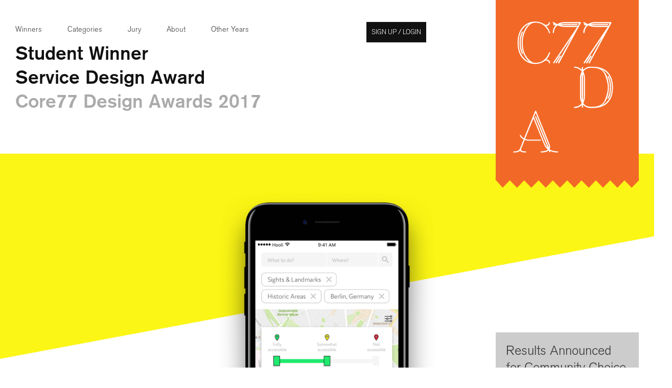

--- FILE ---
content_type: text/html; charset=utf-8
request_url: https://designawards.core77.com/home/award_permalink?id=63108&category_id=8
body_size: 13644
content:
<!DOCTYPE html>
<html lang="en">
<head prefix="og: http://ogp.me/ns#">
    <meta charset="utf-8" /><script type="text/javascript">window.NREUM||(NREUM={});NREUM.info = {"beacon":"bam.nr-data.net","errorBeacon":"bam.nr-data.net","licenseKey":"2159be6bbd","applicationID":"7997726","transactionName":"ZlNXN0RVX0UCUUFZV18ZeDV1G3lZDld2X1ZFRFoPWlFDGQJFVEJcbkZQEVtVXV8NWQ==","queueTime":0,"applicationTime":14,"ttGuid":"A6A6DB8DECC3CF0F","agent":""}</script><script type="text/javascript">(window.NREUM||(NREUM={})).init={ajax:{deny_list:["bam.nr-data.net"]},feature_flags:["soft_nav"]};(window.NREUM||(NREUM={})).loader_config={licenseKey:"2159be6bbd",applicationID:"7997726",browserID:"7997735"};window.NREUM||(NREUM={}),__nr_require=function(t,e,n){function r(n){if(!e[n]){var i=e[n]={exports:{}};t[n][0].call(i.exports,function(e){var i=t[n][1][e];return r(i||e)},i,i.exports)}return e[n].exports}if("function"==typeof __nr_require)return __nr_require;for(var i=0;i<n.length;i++)r(n[i]);return r}({1:[function(t,e,n){function r(){}function i(t,e,n,r){return function(){return s.recordSupportability("API/"+e+"/called"),o(t+e,[u.now()].concat(c(arguments)),n?null:this,r),n?void 0:this}}var o=t("handle"),a=t(9),c=t(10),f=t("ee").get("tracer"),u=t("loader"),s=t(4),d=NREUM;"undefined"==typeof window.newrelic&&(newrelic=d);var p=["setPageViewName","setCustomAttribute","setErrorHandler","finished","addToTrace","inlineHit","addRelease"],l="api-",v=l+"ixn-";a(p,function(t,e){d[e]=i(l,e,!0,"api")}),d.addPageAction=i(l,"addPageAction",!0),d.setCurrentRouteName=i(l,"routeName",!0),e.exports=newrelic,d.interaction=function(){return(new r).get()};var m=r.prototype={createTracer:function(t,e){var n={},r=this,i="function"==typeof e;return o(v+"tracer",[u.now(),t,n],r),function(){if(f.emit((i?"":"no-")+"fn-start",[u.now(),r,i],n),i)try{return e.apply(this,arguments)}catch(t){throw f.emit("fn-err",[arguments,this,t],n),t}finally{f.emit("fn-end",[u.now()],n)}}}};a("actionText,setName,setAttribute,save,ignore,onEnd,getContext,end,get".split(","),function(t,e){m[e]=i(v,e)}),newrelic.noticeError=function(t,e){"string"==typeof t&&(t=new Error(t)),s.recordSupportability("API/noticeError/called"),o("err",[t,u.now(),!1,e])}},{}],2:[function(t,e,n){function r(t){if(NREUM.init){for(var e=NREUM.init,n=t.split("."),r=0;r<n.length-1;r++)if(e=e[n[r]],"object"!=typeof e)return;return e=e[n[n.length-1]]}}e.exports={getConfiguration:r}},{}],3:[function(t,e,n){var r=!1;try{var i=Object.defineProperty({},"passive",{get:function(){r=!0}});window.addEventListener("testPassive",null,i),window.removeEventListener("testPassive",null,i)}catch(o){}e.exports=function(t){return r?{passive:!0,capture:!!t}:!!t}},{}],4:[function(t,e,n){function r(t,e){var n=[a,t,{name:t},e];return o("storeMetric",n,null,"api"),n}function i(t,e){var n=[c,t,{name:t},e];return o("storeEventMetrics",n,null,"api"),n}var o=t("handle"),a="sm",c="cm";e.exports={constants:{SUPPORTABILITY_METRIC:a,CUSTOM_METRIC:c},recordSupportability:r,recordCustom:i}},{}],5:[function(t,e,n){function r(){return c.exists&&performance.now?Math.round(performance.now()):(o=Math.max((new Date).getTime(),o))-a}function i(){return o}var o=(new Date).getTime(),a=o,c=t(11);e.exports=r,e.exports.offset=a,e.exports.getLastTimestamp=i},{}],6:[function(t,e,n){function r(t,e){var n=t.getEntries();n.forEach(function(t){"first-paint"===t.name?l("timing",["fp",Math.floor(t.startTime)]):"first-contentful-paint"===t.name&&l("timing",["fcp",Math.floor(t.startTime)])})}function i(t,e){var n=t.getEntries();if(n.length>0){var r=n[n.length-1];if(u&&u<r.startTime)return;var i=[r],o=a({});o&&i.push(o),l("lcp",i)}}function o(t){t.getEntries().forEach(function(t){t.hadRecentInput||l("cls",[t])})}function a(t){var e=navigator.connection||navigator.mozConnection||navigator.webkitConnection;if(e)return e.type&&(t["net-type"]=e.type),e.effectiveType&&(t["net-etype"]=e.effectiveType),e.rtt&&(t["net-rtt"]=e.rtt),e.downlink&&(t["net-dlink"]=e.downlink),t}function c(t){if(t instanceof y&&!w){var e=Math.round(t.timeStamp),n={type:t.type};a(n),e<=v.now()?n.fid=v.now()-e:e>v.offset&&e<=Date.now()?(e-=v.offset,n.fid=v.now()-e):e=v.now(),w=!0,l("timing",["fi",e,n])}}function f(t){"hidden"===t&&(u=v.now(),l("pageHide",[u]))}if(!("init"in NREUM&&"page_view_timing"in NREUM.init&&"enabled"in NREUM.init.page_view_timing&&NREUM.init.page_view_timing.enabled===!1)){var u,s,d,p,l=t("handle"),v=t("loader"),m=t(8),g=t(3),y=NREUM.o.EV;if("PerformanceObserver"in window&&"function"==typeof window.PerformanceObserver){s=new PerformanceObserver(r);try{s.observe({entryTypes:["paint"]})}catch(h){}d=new PerformanceObserver(i);try{d.observe({entryTypes:["largest-contentful-paint"]})}catch(h){}p=new PerformanceObserver(o);try{p.observe({type:"layout-shift",buffered:!0})}catch(h){}}if("addEventListener"in document){var w=!1,b=["click","keydown","mousedown","pointerdown","touchstart"];b.forEach(function(t){document.addEventListener(t,c,g(!1))})}m(f)}},{}],7:[function(t,e,n){function r(t,e){if(!i)return!1;if(t!==i)return!1;if(!e)return!0;if(!o)return!1;for(var n=o.split("."),r=e.split("."),a=0;a<r.length;a++)if(r[a]!==n[a])return!1;return!0}var i=null,o=null,a=/Version\/(\S+)\s+Safari/;if(navigator.userAgent){var c=navigator.userAgent,f=c.match(a);f&&c.indexOf("Chrome")===-1&&c.indexOf("Chromium")===-1&&(i="Safari",o=f[1])}e.exports={agent:i,version:o,match:r}},{}],8:[function(t,e,n){function r(t){function e(){t(c&&document[c]?document[c]:document[o]?"hidden":"visible")}"addEventListener"in document&&a&&document.addEventListener(a,e,i(!1))}var i=t(3);e.exports=r;var o,a,c;"undefined"!=typeof document.hidden?(o="hidden",a="visibilitychange",c="visibilityState"):"undefined"!=typeof document.msHidden?(o="msHidden",a="msvisibilitychange"):"undefined"!=typeof document.webkitHidden&&(o="webkitHidden",a="webkitvisibilitychange",c="webkitVisibilityState")},{}],9:[function(t,e,n){function r(t,e){var n=[],r="",o=0;for(r in t)i.call(t,r)&&(n[o]=e(r,t[r]),o+=1);return n}var i=Object.prototype.hasOwnProperty;e.exports=r},{}],10:[function(t,e,n){function r(t,e,n){e||(e=0),"undefined"==typeof n&&(n=t?t.length:0);for(var r=-1,i=n-e||0,o=Array(i<0?0:i);++r<i;)o[r]=t[e+r];return o}e.exports=r},{}],11:[function(t,e,n){e.exports={exists:"undefined"!=typeof window.performance&&window.performance.timing&&"undefined"!=typeof window.performance.timing.navigationStart}},{}],ee:[function(t,e,n){function r(){}function i(t){function e(t){return t&&t instanceof r?t:t?u(t,f,a):a()}function n(n,r,i,o,a){if(a!==!1&&(a=!0),!l.aborted||o){t&&a&&t(n,r,i);for(var c=e(i),f=m(n),u=f.length,s=0;s<u;s++)f[s].apply(c,r);var p=d[w[n]];return p&&p.push([b,n,r,c]),c}}function o(t,e){h[t]=m(t).concat(e)}function v(t,e){var n=h[t];if(n)for(var r=0;r<n.length;r++)n[r]===e&&n.splice(r,1)}function m(t){return h[t]||[]}function g(t){return p[t]=p[t]||i(n)}function y(t,e){l.aborted||s(t,function(t,n){e=e||"feature",w[n]=e,e in d||(d[e]=[])})}var h={},w={},b={on:o,addEventListener:o,removeEventListener:v,emit:n,get:g,listeners:m,context:e,buffer:y,abort:c,aborted:!1};return b}function o(t){return u(t,f,a)}function a(){return new r}function c(){(d.api||d.feature)&&(l.aborted=!0,d=l.backlog={})}var f="nr@context",u=t("gos"),s=t(9),d={},p={},l=e.exports=i();e.exports.getOrSetContext=o,l.backlog=d},{}],gos:[function(t,e,n){function r(t,e,n){if(i.call(t,e))return t[e];var r=n();if(Object.defineProperty&&Object.keys)try{return Object.defineProperty(t,e,{value:r,writable:!0,enumerable:!1}),r}catch(o){}return t[e]=r,r}var i=Object.prototype.hasOwnProperty;e.exports=r},{}],handle:[function(t,e,n){function r(t,e,n,r){i.buffer([t],r),i.emit(t,e,n)}var i=t("ee").get("handle");e.exports=r,r.ee=i},{}],id:[function(t,e,n){function r(t){var e=typeof t;return!t||"object"!==e&&"function"!==e?-1:t===window?0:a(t,o,function(){return i++})}var i=1,o="nr@id",a=t("gos");e.exports=r},{}],loader:[function(t,e,n){function r(){if(!M++){var t=T.info=NREUM.info,e=m.getElementsByTagName("script")[0];if(setTimeout(u.abort,3e4),!(t&&t.licenseKey&&t.applicationID&&e))return u.abort();f(x,function(e,n){t[e]||(t[e]=n)});var n=a();c("mark",["onload",n+T.offset],null,"api"),c("timing",["load",n]);var r=m.createElement("script");0===t.agent.indexOf("http://")||0===t.agent.indexOf("https://")?r.src=t.agent:r.src=l+"://"+t.agent,e.parentNode.insertBefore(r,e)}}function i(){"complete"===m.readyState&&o()}function o(){c("mark",["domContent",a()+T.offset],null,"api")}var a=t(5),c=t("handle"),f=t(9),u=t("ee"),s=t(7),d=t(2),p=t(3),l=d.getConfiguration("ssl")===!1?"http":"https",v=window,m=v.document,g="addEventListener",y="attachEvent",h=v.XMLHttpRequest,w=h&&h.prototype,b=!1;NREUM.o={ST:setTimeout,SI:v.setImmediate,CT:clearTimeout,XHR:h,REQ:v.Request,EV:v.Event,PR:v.Promise,MO:v.MutationObserver};var E=""+location,x={beacon:"bam.nr-data.net",errorBeacon:"bam.nr-data.net",agent:"js-agent.newrelic.com/nr-1216.min.js"},O=h&&w&&w[g]&&!/CriOS/.test(navigator.userAgent),T=e.exports={offset:a.getLastTimestamp(),now:a,origin:E,features:{},xhrWrappable:O,userAgent:s,disabled:b};if(!b){t(1),t(6),m[g]?(m[g]("DOMContentLoaded",o,p(!1)),v[g]("load",r,p(!1))):(m[y]("onreadystatechange",i),v[y]("onload",r)),c("mark",["firstbyte",a.getLastTimestamp()],null,"api");var M=0}},{}],"wrap-function":[function(t,e,n){function r(t,e){function n(e,n,r,f,u){function nrWrapper(){var o,a,s,p;try{a=this,o=d(arguments),s="function"==typeof r?r(o,a):r||{}}catch(l){i([l,"",[o,a,f],s],t)}c(n+"start",[o,a,f],s,u);try{return p=e.apply(a,o)}catch(v){throw c(n+"err",[o,a,v],s,u),v}finally{c(n+"end",[o,a,p],s,u)}}return a(e)?e:(n||(n=""),nrWrapper[p]=e,o(e,nrWrapper,t),nrWrapper)}function r(t,e,r,i,o){r||(r="");var c,f,u,s="-"===r.charAt(0);for(u=0;u<e.length;u++)f=e[u],c=t[f],a(c)||(t[f]=n(c,s?f+r:r,i,f,o))}function c(n,r,o,a){if(!v||e){var c=v;v=!0;try{t.emit(n,r,o,e,a)}catch(f){i([f,n,r,o],t)}v=c}}return t||(t=s),n.inPlace=r,n.flag=p,n}function i(t,e){e||(e=s);try{e.emit("internal-error",t)}catch(n){}}function o(t,e,n){if(Object.defineProperty&&Object.keys)try{var r=Object.keys(t);return r.forEach(function(n){Object.defineProperty(e,n,{get:function(){return t[n]},set:function(e){return t[n]=e,e}})}),e}catch(o){i([o],n)}for(var a in t)l.call(t,a)&&(e[a]=t[a]);return e}function a(t){return!(t&&t instanceof Function&&t.apply&&!t[p])}function c(t,e){var n=e(t);return n[p]=t,o(t,n,s),n}function f(t,e,n){var r=t[e];t[e]=c(r,n)}function u(){for(var t=arguments.length,e=new Array(t),n=0;n<t;++n)e[n]=arguments[n];return e}var s=t("ee"),d=t(10),p="nr@original",l=Object.prototype.hasOwnProperty,v=!1;e.exports=r,e.exports.wrapFunction=c,e.exports.wrapInPlace=f,e.exports.argsToArray=u},{}]},{},["loader"]);</script>

    <title>flashlight - by Chorock (Green) Park / Core77 Design Awards</title>

    <link rel="icon" type="image/png" href="https://static.core77.com/images/favicons/favicon-192x192.png" sizes="192x192">
    <link rel="icon" type="image/png" href="https://static.core77.com/images/favicons/favicon-160x160.png" sizes="160x160">
    <link rel="icon" type="image/png" href="https://static.core77.com/images/favicons/favicon-96x96.png" sizes="96x96">
    <link rel="icon" type="image/png" href="https://static.core77.com/images/favicons/favicon-16x16.png" sizes="16x16">
    <link rel="icon" type="image/png" href="https://static.core77.com/images/favicons/favicon-32x32.png" sizes="32x32">

    


    <link rel="apple-touch-icon" href="https://static.core77.com/images/touch_icons/c77da_icon_60px.png">
    <link rel="apple-touch-icon" sizes="76x76" href="https://static.core77.com/images/touch_icons/c77da_icon_76px.png">
    <link rel="apple-touch-icon" sizes="120x120" href="https://static.core77.com/images/touch_icons/c77da_icon_120px.png">
    <link rel="apple-touch-icon" sizes="152x152" href="https://static.core77.com/images/touch_icons/c77da_icon_152px.png">


    <meta name="viewport" content="width=device-width, initial-scale=1" />

    
            <!--<link rel="stylesheet" type="text/css" href="https://s3files.core77.com/stylesheets/css_min_1935.css" media="screen, print">-->
            <link rel="stylesheet" type="text/css" href="https://static.core77.com/stylesheets/base.min.css" media="screen, print">
   

    <script type="text/javascript" src="https://ajax.googleapis.com/ajax/libs/jquery/1.7.1/jquery.min.js"></script>

    <meta property="og:title" content="flashlight - by Chorock (Green) Park / Core77 Design Awards" />
    <meta property="og:description" content="" />
    <meta property="og:image" content="https://s3files.core77.com/blog/images/lead_n_spotlight/606275_lead_400_63108__sharing.jpg" />
    <meta property="og:url" content="https://designawards.core77.com/home/award_permalink?id=63108&amp;category_id=8" />
    <meta property="og:type" content="website" />
    <meta property="og:site_name" content="Core77" />

    <meta name="twitter:card" content="summary_large_image">
    <meta name="twitter:site" content="&#64;core77">
    <meta name="twitter:title" content="flashlight - by Chorock (Green) Park / Core77 Design Awards">
    <meta name="twitter:description" content="">
    <meta name="twitter:image:src" content="https://s3files.core77.com/blog/images/lead_n_spotlight/606275_lead_400_63108__sharing.jpg">
</head>

<body>

    
    <script>
        function do_when(predicate, action, timeout_step) {
            if (predicate()) {
                action();
            } else {
                setTimeout(do_when, timeout_step, predicate, action, timeout_step);
            }
        };
    </script>

    <div id="core77" class="award a_2015 a_2016 fixed_header permalink inverted_header">
        <header class="">
            <div class="main_header_wrap">
                <h1>
                    <a href="https://designawards.core77.com/">Core77 Design Awards</a>
                </h1>



                <ul class="awards_nav">
                    <li>
                        <a href="https://designawards.core77.com/2017/winners">Winners</a>
                    </li>
                    <li>
                        <a href="/2017">Categories</a>
                    </li>
                    <li>
                        <a href="https://designawards.core77.com/2017/jury">Jury</a>
                    </li>
                    <li>
                        <a href="https://designawards.core77.com/2017/about">About</a>
                    </li>
                    <li id="past_winner_wrap">
                        <a href="#" id="past_winners">Other Years</a>
                        
    
<ul class="past_years">
    <li>
        <a class="btn" target="_blank" href="https://designawards.core77.com/2024/">2024 Awards</a>
    </li>
    <li>
        <a class="btn" target="_blank" href="https://designawards.core77.com/2023/">2023 Awards</a>
    </li>
    <li>
        <a class="btn" target="_blank" href="https://designawards.core77.com/2022/">2022 Awards</a>
    </li>
    <li>
        <a class="btn" target="_blank" href="https://designawards.core77.com/2021/">2021 Awards</a>
    </li>
    <li>
        <a class="btn" target="_blank" href="https://designawards.core77.com/2020/">2020 Awards</a>
    </li>
    <li>
        <a class="btn" target="_blank" href="https://designawards.core77.com/2019/">2019 Awards</a>
    </li>
    <li>
        <a class="btn" target="_blank" href="https://designawards.core77.com/2018/">2018 Awards</a>
    </li>
    <li>
        <a class="btn" target="_blank" href="https://designawards.core77.com/2017/">2017 Awards</a>
    </li>
    <li>
        <a class="btn" target="_blank" href="https://designawards.core77.com/2016/">2016 Awards</a>
    </li>
    <li>
        <a class="btn" target="_blank" href="https://designawards.core77.com/2015/">2015 Awards</a>
    </li>
    <li>
        <a class="btn" target="_blank" href="https://designawards.core77.com/2014/">2014 Awards</a>
    </li>
    <li>
        <a class="btn" target="_blank" href="https://designawards.core77.com/2013/">2013 Awards</a>
    </li>
    <li>
        <a class="btn" target="_blank" href="https://designawards.core77.com/2012/">2012 Awards</a>
    </li>
    <li>
        <a class="btn" target="_blank" href="https://designawards.core77.com/2011/">2011 Awards</a>
    </li>
</ul>

                    </li>
                    <li id="avatar_signup_li">
                        <div id="secondary_nav" class="">
                            <div id="user_logged_in_li">
                                    <a id="login_modal" href="#"><em>Sign up / Login</em><span class="c77_icon">;</span></a>
                            </div>
                        </div>
                    </li>


                </ul>
                <div id="burger">
                    <div class="bar b_one"></div>
                    <div class="bar b_two"></div>
                    <div class="bar b_three"></div>
                </div>
            </div>
        </header>

        <div id="c77_content">
            






<section class="section_wrap" id="permalink_top_section">

    <h2 class="header_type">Student Winner</h2>
    <h2 class="header_type">Service Design  Award</h2>
    <h2 class="header_type_gray">Core77 Design Awards 2017</h2>
</section>

<section class="section_wrap full_width">
    <div class="post_header_wrap title_image" data-large-image=https://s3files.core77.com/blog/images/lead_n_spotlight/603168_title__63108_ma8YZXtmX.jpg data-small-image=https://s3files.core77.com/blog/images/lead_n_spotlight/603169_title_small__63108_VC50DYCoI.jpg style="background-image: url(https://s3files.core77.com/blog/images/lead_n_spotlight/603168_title__63108_ma8YZXtmX.jpg)">
        <div id="post_header">

        </div>
    </div>
</section>



<section class="section_wrap post_section">
    <div class="comm_cho_wrap mobile_ver ad_for_winners" id="">
        <div id="vote_action_top" class="comm_cho_vote">

            <span class="comm_cho_header">Results Announced for Community Choice Prize</span>
            <span class="comm_cho_timeframe"></span>
            <a href='/community-choice-prize' class='comm_cho_timeframe underline_it'>See All Winners</a>

        </div>
    </div>





    <section class="post_wrap">


        <section id="post" contenteditable="false">
            <h1 id="award_post_title">flashlight</h1>
            
            <section id="overview">
                
                <p id="416cf_5926">Flashlight is <b id="93a3aa_6547">a platform that designs your inclusive traveling experience from planning to the end of the journeyfor wheelchair users</b>.</p><p id="79370f_1480" data-ic-marker="b5c2e1_2218">T<span style="font-size: 1.1em;" id="1c90b8_870">here are about <b>3.3 million wheelchair users</b> in the United States, and the number is increasing approximately <b>2,000,000 every year</b>. Wheelchair users have to put more effort on what we do daily like dressing, getting in or out of a chair, walking up the stairs, bathing, etc.</span></p><p id="79370f_1480" data-ic-marker="b5c2e1_2218"><span style="font-size: 1.1em;" id="64ee34_1530"><i>Imagine how challenging the traveling is going to be for wheelchair users.</i></span></p><p><span><span>Traveling inspires us to generate new ideas, it creates romantic memories with families or friends and offers healthy refreshment in our life.</span></span></p><p><span>For abled users, we can easily plan our trip to New York, Paris, Berlin, or Rome using TripAdvisor or other excellent travel planning services. We simply can browse the necessary resources that we need and go for a trip; <b>however, for wheelchair users, it is a completely different story and demands more preparation.</b></span></p><p><b>The unfamiliarity of surroundings while traveling is a huge challenge for people with limited mobility. Little things that we do not notice can impact hugely on wheelchair users.</b></p><p><b>Problems:</b></p><p>1. Booking hotels through travel agency do not guarantee fully accessible rooms.</p><p>2. Wheelchair users are in need of a caregiver or an assistant while traveling.</p><p>3. Not all places are accessible. It is necessary to acknowledge whether the place is inclusive or not.</p><p>4. Unexpected weather condition is challenging when visiting outdoor sights &amp;landmarks.</p><p id="9fd460_3654">5. Wheelchairs are not unbreakable; emergency situations always have to be prepared for.</p><p><b id="3f700_1481">Flashlight encourages wheelchair users to travel wherever they want, and experience fully.</b></p>
            </section>





                <div class="img_wrapper clear_both award_image" data-gallery-img-id="606258">
                    <img src="https://s3files.core77.com/blog/images/606258_75646_63108_0kkivsi6A.jpg">

                        <span class="caption">flashlight - explore</span>
                                    </div>
                <div class="img_wrapper clear_both award_image" data-gallery-img-id="603149">
                    <img src="https://s3files.core77.com/blog/images/603149_75646_63108_CJIZ_7EGN.jpg">

                        <span class="caption">flashlight - search</span>
                                    </div>
                <div class="img_wrapper clear_both award_image" data-gallery-img-id="603152">
                    <img src="https://s3files.core77.com/blog/images/603152_75646_63108_yH8Jk3IZR.jpg">

                        <span class="caption">flashlight - sights&amp;landmarks detail</span>
                                    </div>
                <div class="img_wrapper clear_both award_image" data-gallery-img-id="603134">
                    <img src="https://s3files.core77.com/blog/images/603134_75646_63108_7xoWdrB5K.jpg">

                        <span class="caption">flashlight - notification system</span>
                                    </div>
                <div class="img_wrapper clear_both award_image" data-gallery-img-id="603125">
                    <img src="https://s3files.core77.com/blog/images/603125_75646_63108_8Rsk7mOYy.jpg">

                        <span class="caption">flashlight - hotel notification (zoomed in)</span>
                                    </div>
                <div class="img_wrapper clear_both award_image" data-gallery-img-id="603245">
                    <img src="https://s3files.core77.com/blog/images/603245_75646_63108_ktXaR5O0v.jpg">

                        <span class="caption">flashlight notifying the user as approaches to the booked hotel whether to request assistance or see confirmation email.</span>
                                    </div>
                <div class="img_wrapper clear_both award_image" data-gallery-img-id="603143">
                    <img src="https://s3files.core77.com/blog/images/603143_75646_63108_8VVt4GPIT.jpg">

                        <span class="caption">flashlight - near me &amp; journal</span>
                                    </div>
                <div class="img_wrapper clear_both award_image" data-gallery-img-id="603128">
                    <img src="https://s3files.core77.com/blog/images/603128_75646_63108_3QfZQUPG6.jpg">

                                    </div>


                <div class="embed_wrapper large">

                    <iframe height="500" src="https://www.youtube.com/embed/87wAhEFFf14" frameborder="0" allowfullscreen></iframe>

                </div>
            <section id="details">
                
                <p><i>The idea started from my hope that one day, wheelchair users can travel without any worries or concerns, and experience what we experience.</i></p><p><span id="c524bc_2339">I had a chance to take <i>Wheelchair Dreams</i> course offered from Rhode Island School of Design last fall. Unlike other students who were more driven to designing a physical product, I decided to approach this semester project relevant to my interest, user experience design and how to improve wheelchair user's traveling experience using my skills since I am a travel enthusiast.</span></p><p>First, I started by sending out the online traveling experience survey to various wheelchair user communities via Facebook Pages and Groups. (Special thanks to John from Wheelchair Travel, Gary from Wheelchair Accessible, Wheelchair Accessible Travel, and Kunho Kim, the author of 20 States on Wheels!)</p><p data-ic-marker="ebc1f8_1551">Based on responses, my conclusion was wheelchair users like traveling and they regularly spend time on their leisure travel. Surprisingly, about 96.8% of respondents said "yes" they like traveling, they travel 1-10 times a year, and for leisure purpose mostly.</p><p>Although wheelchair users love traveling, approximately 90% of the respondents said they experience challenges to travel. Also, 97% of respondents plan things-to-do before the departure. For abled users, they do not necessarily have to plan things ahead if they do not prefer to, but it is different for disabled users. They have to be prepared as much as possible because certain situations such as checking the accessibility of the city, landmarks, requesting the assistance by contacting the airlines, etc. If they do not want to end up just visiting the most accessible place like amuseum, they have to be prepared. Under-preparation degrades the quality of their traveling experience.</p><p id="d51fd9_7604">Additionally, current travel planning platforms do not perform highly on providing accessibility resources and planning experience at the same time. <i>Tripadvisor</i>, <i>LonelyPlanet</i> and <i>Yelp</i> have rich travel planning, but low on accessibility resources. On the other hand, <i>Planat</i> and <i>Wheelmap.org</i> are rich on accessibility resources but low intravel planning. Therefore, flashlight aims to achieve both rich accessibility information and travel planning resources.</p><p data-ic-marker="c123fe_974"><b id="70c388_3802">In conclusion, wheelchair users want to expect the unexpected, to be a decision maker, to share trip experiences, and to search accessibility information easily.</b></p><p data-ic-marker="c123fe_974"><b>In summary, flashlight...</b></p><p id="824249_592">1. Builds a wheelchair traveling community.</p><p id="6dc4be_1117">2. Curates the accessible city and travel guides and makes recommendations for a user.</p><p>3. Filters the sights&amp;landmarks and hotels by accessibility.</p><p id="b53187_2152">4. Sends a user weather change notification. ex)A user will get an alert before he/she gets soaked in rain!</p><p id="dd14f9_1513">5. Requests assistance for the user when he/she approaches the hotel.</p><p id="1fcff9_2365">6. Helps a user with a broken wheelchair or other emergencies.</p><p id="f4eb09_4073" data-ic-marker="932821_8967"><b>In the near future, I hope wheelchair users experience what we experience as traveling.</b></p>
            </section>





            

            <div id="social_share">

                <div class="label_head">Share This</div>
                <div class="social_share_inner">

                    <ul class="social_btn">

                        
<li data-service="facebook" class="fb_bg">
    <a target="_blank" href="http://www.facebook.com/sharer/sharer.php" onclick="window.open(String.format('http://www.facebook.com/sharer/sharer.php?u={0}&t={1}&via=Core77', encodeURIComponent(window.location.toString().remove_title_from_permalink_for_social_share()), 'Check out this 2017 %40Core77Awards honored design #C77Awards16')); return false">
        <span class="c77_icon">Y</span><span class="share_count">1</span>
    </a>
</li>
<li data-service="twitter" class="tw_bg">
    <a target="_blank" href="http://twitter.com/share" onclick="window.open(String.format('http://twitter.com/share?url={0}&text={1}&via=Core77', encodeURIComponent(window.location.toString().remove_title_from_permalink_for_social_share()), 'Check out this 2017 %40Core77Awards honored design #C77Awards16')); return false">
        <span class="c77_icon">m</span><span class="share_count">1</span>
    </a>
</li>





<li data-service="reddit" class="reddit_bg hide_count" style="margin-left: -6px;">
    <a href="http://www.reddit.com/submit" onclick="window.open(String.format('http://www.reddit.com/submit?url={0}', encodeURIComponent(window.location.toString().remove_title_from_permalink_for_social_share()))); return false">
        <span class="c77_icon">H</span><span class="share_count">1</span>
    </a>
</li>
                    </ul>
                </div>
            </div>

        </section>


        <aside class="sidebar">
            
            <div class="comm_cho_wrap desktop_ver ad_for_winners" id="">
                <div id="vote_action_top" class="comm_cho_vote">

                    <span class="comm_cho_header">Results Announced for Community Choice Prize</span>
                    <span class="comm_cho_timeframe"></span>
                    <a href='/community-choice-prize' class='comm_cho_timeframe underline_it'>See All Winners</a>

                </div>
            </div>

            <ul class="sidebar_info">
                <li>
                    <div class="label_head">Honoree</div>
                    <p id="designer_name">Chorock (Green) Park</p>
                </li>
                <li>

                    <div class="label_head">School</div>
                    <p id="project_for">Rhode Island School of Design (RISD)</p>
                </li>
                <li class="project_team_credits">
                </li>
                <li>
                    <div class="label_head">Category</div>
                    <p id="category">Service Design </p>
                </li>

                <li>
                        <div class="label_head">View More Information</div>
                            <div class="award_btn">
                                <a href="http://www.chorockpark.com/flashlight" target="_blank">
                                    <em class="c77_icon web_icon">x</em>
                                    <span>Website</span>
                                </a>
                            </div>
                </li>
            </ul>
        </aside>







    </section>

    <section class="section_wrap">






        <section class="border_section bottom" id="all_category_list">
            
    <h2 class='header_type solo'>
        Core77 Design Awards 2017
            
    </h2>

    <ul class="category_list">

            <li data-category-id="4" class="col">
                <a href="https://designawards.core77.com/2017/Built-Environment">Built Environment</a>
            </li>
            <li data-category-id="2" class="col">
                <a href="https://designawards.core77.com/2017/Commercial-Equipment">Commerical &amp; Industrial Equipment</a>
            </li>
            <li data-category-id="1" class="col">
                <a href="https://designawards.core77.com/2017/Consumer-Product">Consumer Product</a>
            </li>
            <li data-category-id="15" class="col">
                <a href="https://designawards.core77.com/2017/Design-Concept">Design Concept</a>
            </li>
            <li data-category-id="11" class="col">
                <a href="https://designawards.core77.com/2017/Design-Education-Initiative">Design Education Initiative</a>
            </li>
            <li data-category-id="10" class="col">
                <a href="https://designawards.core77.com/2017/Design-for-Social-Impact">Design for Social Impact</a>
            </li>
            <li data-category-id="3" class="col">
                <a href="https://designawards.core77.com/2017/Furniture-Lighting">Furniture &amp; Lighting</a>
            </li>
            <li data-category-id="7" class="col">
                <a href="https://designawards.core77.com/2017/Interaction">Interaction</a>
            </li>
            <li data-category-id="14" class="col">
                <a href="https://designawards.core77.com/2017/Open-Design">Open Design </a>
            </li>
            <li data-category-id="6" class="col">
                <a href="https://designawards.core77.com/2017/Packaging">Packaging</a>
            </li>
            <li data-category-id="8" class="col">
                <a href="https://designawards.core77.com/2017/Service-Design">Service Design </a>
            </li>
            <li data-category-id="12" class="col">
                <a href="https://designawards.core77.com/2017/Strategy-Research">Strategy &amp; Research</a>
            </li>
            <li data-category-id="9" class="col">
                <a href="https://designawards.core77.com/2017/Transportation">Transportation &amp; Mobility</a>
            </li>
            <li data-category-id="5" class="col">
                <a href="https://designawards.core77.com/2017/Visual-Communication">Visual Communication</a>
            </li>
    </ul>


        </section>

    </section>



</section>



<script>
    $(function () {
        
        
        var _year = 2017;
        //global reference to the current post you are working in
        var this_award_public = new Award_Public_Permalink({ container_id: "#core77", year: _year });
        this_award_public.init();
    });
</script>

        </div>

        
        






<footer>

    

    <script src="https://static.core77.com/javascripts/rangy/rangy-core.js" type="text/javascript"></script>
    <script src="https://static.core77.com/javascripts/rangy/rangy-selectionsaverestore.js" type="text/javascript"></script>

                            
        <form>
            <input type="hidden" id="root_path" value="https://designawards.core77.com/" />
            <input type="hidden" id="static_root_path" value="https://static.core77.com/" />
            <input type="hidden" id="secure_root_path" value="https://designawards.core77.com/" />
            <input type="hidden" id="publish_root_path" value="https://codex.core77.com/" />
            <input type="hidden" id="web_root_path" value="https://www.core77.com/" />
            <input type="hidden" id="awards_root_path" value="https://designawards.core77.com/" />
            <input type="hidden" id="publish_root_path_secure" value="https://codex.core77.com/" />
            <input type="hidden" id="web_root_path_secure" value="https://www.core77.com/" />
            <input type="hidden" id="is_logged_in" value="false" />
            <input type="hidden" id="session_avatar" value="" />
            <input type="hidden" id="session_id" value="0" />
            <input type="hidden" id="session_name" value=" " />
            <input type="hidden" id="session_link" value="https://codex.core77.com/users/" />
            <input type="hidden" id="postlet_widget_placement_in_list" value="3" />
            <input type="hidden" id="postlet_count_page_1" value="3" />
            <input type="hidden" id="published_post_count_page_1" value="8" />

            <input type="hidden" id="is_profile_complete" value="false" />

            <input type="hidden" id="session_c_name" value="core77publish" />
            <input type="hidden" id="sso_c_name" value="codex_name" />

        </form>


    <form name="pass_forward_form" method="post">
        <input type="hidden" name="passed_value_1" />
        <input type="hidden" name="passed_value_2" />
        <input type="hidden" name="passed_value_3" />
    </form>

        <script type="text/javascript" src="https://static.core77.com/javascripts/library/base_library.min.js?v=503"></script>


    <div class="footer_b">
        <div class="top_p">
            <div class="logo_wrap">
                <h5 class="col_h">&nbsp;</h5>
                <img src="https://s3files.core77.com/images/c77-footer-logo.png" />
            </div>

            <div class="column more">
                <h5 class="col_h">Our Network</h5>
                <ul>
                    <li>
                        <a target="_blank" class="" href="https://www.coroflot.com">Coroflot &mdash; Design Jobs &amp; Portfolios</a>
                    </li>
                    <li>
                        <a target="_blank" class="" href="http://www.designdirectory.com">Design Directory &mdash; Design Firms</a>
                    </li>
                    <li>
                        <a target="_blank" class="" href="http://designawards.core77.com">Core77 Design Awards</a>
                    </li>
                </ul>
            </div>
            <div class="column">
                <h5 class="col_h">Social</h5>
                <ul>
                    <li>
                        <a target="_blank" class="" href="https://www.instagram.com/core77">Instagram</a>
                    </li>
                    <li>
                        <a target="_blank" class="" href="http://twitter.com/core77">Twitter</a>
                    </li>
                    <li>
                        <a target="_blank" class="" href="http://www.facebook.com/core77">Facebook</a>
                    </li>
            
                    <li>
                        <a target="_blank" class="" href="https://www.youtube.com/user/core77inc" >YouTube</a>
                    </li>
                    <li>
                        <a target="_blank" class="" href="http://feeds.feedburner.com/core77/blog">RSS Feed</a>
                    </li>
                </ul>
            </div>
            <div class="column">
                <h5 class="col_h">Links</h5>
                <ul>
                    <li><a href="https://www.core77.com/about">About</a></li>
                    <li><a href="https://www.core77.com/contact">Contact</a></li>
                    <li><a href="https://www.core77.com/terms">Terms of Use</a></li>
                    <li><a href="https://www.core77.com/privacy">Privacy Policy</a></li>
                    <li><a href="https://www.core77.com/advertising">Advertise</a></li> 
                    
                </ul>
            </div>
                
        </div>
        <div class="bottom_p">&copy; 2026 Core77, Inc. All rights reserved.</div>
    </div>

    <div class="hide lower_footer section_wrap">
        <ul>
            <li class="desktop_only">&copy; 2026 Core77, Inc. All rights reserved.</li>
            <li><a href="https://www.core77.com/terms">Terms</a></li>
            <li><a href="https://www.core77.com/privacy">Privacy Policy</a></li>
            <li><a href="https://www.core77.com/contact">Contact</a></li>
            <li><a href="https://www.core77.com/advertising">Advertise</a></li>
            <li><a href="https://www.core77.com/about">About</a></li>
        </ul>
        <ul class="social_btn circles">
            <li data-service="instagram" class="insta_bg">
                <a target="_blank" class="c77_icon" href="https://www.instagram.com/core77">)</a>
            </li>
            <li data-service="twitter" class="tw_bg">
                <a target="_blank" class="c77_icon" href="http://twitter.com/core77">m</a>
            </li>
            <li data-service="facebook" class="fb_bg">
                <a target="_blank" class="c77_icon" href="http://www.facebook.com/core77">Y</a>
            </li>

            <li data-service="youtube" class="youtube_bg">
                <a target="_blank" href="https://www.youtube.com/user/core77inc" class="c77_icon">'</a>
            </li>
            

            <li data-service="rss" class="rss_bg">
                <a target="_blank" class="c77_icon" href="http://feeds.feedburner.com/core77/blog">S</a>
            </li>
        </ul>

        <ul class="mobile_only">
            <li>&copy; 2026 Core77, Inc. All rights reserved.</li>
        </ul>
    </div>

</footer>

    </div>
    <script>

    $(function () {

            
            var year = 2017;
            window._layout_page = new Layout_Page_Awards({ container_id: "core77", year: year });
            _layout_page.init();
        });
    </script>

</body>
</html>

--- FILE ---
content_type: application/javascript; charset=utf-8
request_url: https://fundingchoicesmessages.google.com/f/AGSKWxUTbE2d-ZsjrFsWju8DYasohOHcfBkugidJP9jqd5fy6cnwCl9Z8dKKkfvM5wEVo7nV47USrD6ylvsh9wL1z3pa-AM_dsUxReBlkBFlwhT52WR5Crg68I43Qpr5SYsVJdVjRxtbpIWyBUkSEUnd2sahbnvMS-URss_lkMwM34BwdDlWrRQh86cMn4HG/_/sponsored_text.,160x600;/admcoreext..adserve./ignite.partnerembed.js
body_size: -1289
content:
window['d97433c9-85a8-41a0-811d-700c51d9606e'] = true;